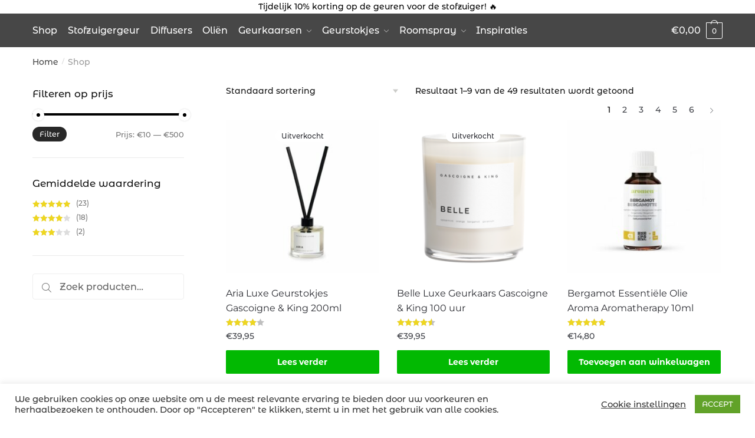

--- FILE ---
content_type: text/html; charset=UTF-8
request_url: https://www.deluchtverfrisser.nl/shop/
body_size: 15991
content:
<!doctype html><html lang="nl-NL"><head><meta charset="UTF-8"><meta name="viewport" content="height=device-height, width=device-width, initial-scale=1, maximum-scale=1"><link rel="profile" href="https://gmpg.org/xfn/11"><link rel="pingback" href="https://www.deluchtverfrisser.nl/xmlrpc.php"><meta name='robots' content='index, follow, max-image-preview:large, max-snippet:-1, max-video-preview:-1' /> <script>window._wca = window._wca || [];</script> <link media="all" href="https://www.deluchtverfrisser.nl/wp-content/cache/autoptimize/css/autoptimize_b1a5c8ca54833335c07d2d2b7e88be4a.css" rel="stylesheet"><title>Shop De Luchtverfrisser - Exclusief aanbod van luxe geurkaarsen &amp; meer</title><meta name="description" content="Shop De Luchtverfrisser - De Luchtverfrisser, uw webshop die exclusieve geurkaarsen, geurstokjes, roomsprays en meer aanbiedt! ☘️" /><link rel="canonical" href="https://www.deluchtverfrisser.nl/shop/" /><link rel="next" href="https://www.deluchtverfrisser.nl/shop/page/2/" /><meta property="og:locale" content="nl_NL" /><meta property="og:type" content="article" /><meta property="og:title" content="Shop De Luchtverfrisser - Exclusief aanbod van luxe geurkaarsen &amp; meer" /><meta property="og:description" content="Shop De Luchtverfrisser - De Luchtverfrisser, uw webshop die exclusieve geurkaarsen, geurstokjes, roomsprays en meer aanbiedt! ☘️" /><meta property="og:url" content="https://www.deluchtverfrisser.nl/shop/" /><meta property="og:site_name" content="De Luchtverfrisser" /><meta property="article:publisher" content="https://www.facebook.com/deluchtverfrisser" /><meta property="article:modified_time" content="2021-02-08T15:28:03+00:00" /><meta name="twitter:card" content="summary_large_image" /> <script type="application/ld+json" class="yoast-schema-graph">{"@context":"https://schema.org","@graph":[{"@type":"WebPage","@id":"https://www.deluchtverfrisser.nl/shop/","url":"https://www.deluchtverfrisser.nl/shop/","name":"Shop De Luchtverfrisser - Exclusief aanbod van luxe geurkaarsen & meer","isPartOf":{"@id":"https://www.deluchtverfrisser.nl/#website"},"primaryImageOfPage":{"@id":"https://www.deluchtverfrisser.nl/shop/#primaryimage"},"image":{"@id":"https://www.deluchtverfrisser.nl/shop/#primaryimage"},"thumbnailUrl":"https://www.deluchtverfrisser.nl/wp-content/uploads/2020/11/Aria-Luxe-Geurstokjes-Gascoigne-King-200ml.jpg","datePublished":"2020-10-08T10:58:43+00:00","dateModified":"2021-02-08T15:28:03+00:00","description":"Shop De Luchtverfrisser - De Luchtverfrisser, uw webshop die exclusieve geurkaarsen, geurstokjes, roomsprays en meer aanbiedt! ☘️","breadcrumb":{"@id":"https://www.deluchtverfrisser.nl/shop/#breadcrumb"},"inLanguage":"nl-NL","potentialAction":[{"@type":"ReadAction","target":["https://www.deluchtverfrisser.nl/shop/"]}]},{"@type":"ImageObject","inLanguage":"nl-NL","@id":"https://www.deluchtverfrisser.nl/shop/#primaryimage","url":"https://www.deluchtverfrisser.nl/wp-content/uploads/2020/11/Aria-Luxe-Geurstokjes-Gascoigne-King-200ml.jpg","contentUrl":"https://www.deluchtverfrisser.nl/wp-content/uploads/2020/11/Aria-Luxe-Geurstokjes-Gascoigne-King-200ml.jpg","width":700,"height":700,"caption":"Aria Luxe Geurstokjes Gascoigne & King 200ml - De Luchtverfrisser"},{"@type":"BreadcrumbList","@id":"https://www.deluchtverfrisser.nl/shop/#breadcrumb","itemListElement":[{"@type":"ListItem","position":1,"name":"Home","item":"https://www.deluchtverfrisser.nl/"},{"@type":"ListItem","position":2,"name":"Shop"}]},{"@type":"WebSite","@id":"https://www.deluchtverfrisser.nl/#website","url":"https://www.deluchtverfrisser.nl/","name":"De Luchtverfrisser","description":"Dé specialist in geuren.","publisher":{"@id":"https://www.deluchtverfrisser.nl/#organization"},"potentialAction":[{"@type":"SearchAction","target":{"@type":"EntryPoint","urlTemplate":"https://www.deluchtverfrisser.nl/?s={search_term_string}"},"query-input":{"@type":"PropertyValueSpecification","valueRequired":true,"valueName":"search_term_string"}}],"inLanguage":"nl-NL"},{"@type":"Organization","@id":"https://www.deluchtverfrisser.nl/#organization","name":"De Luchtverfrisser","url":"https://www.deluchtverfrisser.nl/","logo":{"@type":"ImageObject","inLanguage":"nl-NL","@id":"https://www.deluchtverfrisser.nl/#/schema/logo/image/","url":"https://www.deluchtverfrisser.nl/wp-content/uploads/2020/11/Schermafbeelding_2020-11-27_om_09.44.42-removebg-preview.png","contentUrl":"https://www.deluchtverfrisser.nl/wp-content/uploads/2020/11/Schermafbeelding_2020-11-27_om_09.44.42-removebg-preview.png","width":573,"height":435,"caption":"De Luchtverfrisser"},"image":{"@id":"https://www.deluchtverfrisser.nl/#/schema/logo/image/"},"sameAs":["https://www.facebook.com/deluchtverfrisser","https://www.instagram.com/deluchtverfrisser/"]}]}</script> <link rel='dns-prefetch' href='//stats.wp.com' /><link rel='dns-prefetch' href='//www.googletagmanager.com' /><link rel='dns-prefetch' href='//cdnjs.cloudflare.com' /><link href='https://i0.wp.com' rel='preconnect' /><link href='https://ii1.wp.com' rel='preconnect' /><link href='https://ii2.wp.com' rel='preconnect' /><link href='https://is0.wp.com' rel='preconnect' /><link href='https://istats.wp.com' rel='preconnect' /><link href='https://ifonts.googleapis.com' rel='preconnect' /><link href='https://ipixel.wp.com' rel='preconnect' /><link href='https://ifonts.gstatic.com' rel='preconnect' /><link rel="alternate" type="application/rss+xml" title="De Luchtverfrisser &raquo; feed" href="https://www.deluchtverfrisser.nl/feed/" /><link rel="alternate" type="application/rss+xml" title="De Luchtverfrisser &raquo; reacties feed" href="https://www.deluchtverfrisser.nl/comments/feed/" /><link rel="alternate" type="application/rss+xml" title="De Luchtverfrisser &raquo; Producten feed" href="https://www.deluchtverfrisser.nl/shop/feed/" /> <script type="text/javascript" src="https://www.deluchtverfrisser.nl/wp-includes/js/jquery/jquery.min.js?ver=3.7.1" id="jquery-core-js"></script> <script type="text/javascript" id="cookie-law-info-js-extra">var Cli_Data = {"nn_cookie_ids":[],"cookielist":[],"non_necessary_cookies":[],"ccpaEnabled":"","ccpaRegionBased":"","ccpaBarEnabled":"","strictlyEnabled":["necessary","obligatoire"],"ccpaType":"gdpr","js_blocking":"1","custom_integration":"","triggerDomRefresh":"","secure_cookies":""};
var cli_cookiebar_settings = {"animate_speed_hide":"500","animate_speed_show":"500","background":"#FFF","border":"#b1a6a6c2","border_on":"","button_1_button_colour":"#61a229","button_1_button_hover":"#4e8221","button_1_link_colour":"#fff","button_1_as_button":"1","button_1_new_win":"","button_2_button_colour":"#333","button_2_button_hover":"#292929","button_2_link_colour":"#444","button_2_as_button":"","button_2_hidebar":"","button_3_button_colour":"#3566bb","button_3_button_hover":"#2a5296","button_3_link_colour":"#fff","button_3_as_button":"1","button_3_new_win":"","button_4_button_colour":"#000","button_4_button_hover":"#000000","button_4_link_colour":"#333333","button_4_as_button":"","button_7_button_colour":"#61a229","button_7_button_hover":"#4e8221","button_7_link_colour":"#fff","button_7_as_button":"1","button_7_new_win":"","font_family":"inherit","header_fix":"","notify_animate_hide":"1","notify_animate_show":"1","notify_div_id":"#cookie-law-info-bar","notify_position_horizontal":"right","notify_position_vertical":"bottom","scroll_close":"","scroll_close_reload":"","accept_close_reload":"","reject_close_reload":"","showagain_tab":"","showagain_background":"#fff","showagain_border":"#000","showagain_div_id":"#cookie-law-info-again","showagain_x_position":"100px","text":"#333333","show_once_yn":"","show_once":"10000","logging_on":"","as_popup":"","popup_overlay":"1","bar_heading_text":"","cookie_bar_as":"banner","popup_showagain_position":"bottom-right","widget_position":"left"};
var log_object = {"ajax_url":"https:\/\/www.deluchtverfrisser.nl\/wp-admin\/admin-ajax.php"};</script> <script type="text/javascript" id="wc-add-to-cart-js-extra">var wc_add_to_cart_params = {"ajax_url":"\/wp-admin\/admin-ajax.php","wc_ajax_url":"\/?wc-ajax=%%endpoint%%","i18n_view_cart":"Bekijk winkelwagen","cart_url":"https:\/\/www.deluchtverfrisser.nl\/winkelmand\/","is_cart":"","cart_redirect_after_add":"no"};</script> <script type="text/javascript" src="https://stats.wp.com/s-202546.js" id="woocommerce-analytics-js" defer="defer" data-wp-strategy="defer"></script> 
 <script type="text/javascript" src="https://www.googletagmanager.com/gtag/js?id=GT-NGJVD6J3" id="google_gtagjs-js" async></script> <script type="text/javascript" id="google_gtagjs-js-after">window.dataLayer = window.dataLayer || [];function gtag(){dataLayer.push(arguments);}
gtag("set","linker",{"domains":["www.deluchtverfrisser.nl"]});
gtag("js", new Date());
gtag("set", "developer_id.dZTNiMT", true);
gtag("config", "GT-NGJVD6J3");
 window._googlesitekit = window._googlesitekit || {}; window._googlesitekit.throttledEvents = []; window._googlesitekit.gtagEvent = (name, data) => { var key = JSON.stringify( { name, data } ); if ( !! window._googlesitekit.throttledEvents[ key ] ) { return; } window._googlesitekit.throttledEvents[ key ] = true; setTimeout( () => { delete window._googlesitekit.throttledEvents[ key ]; }, 5 ); gtag( "event", name, { ...data, event_source: "site-kit" } ); };</script> <script type="text/javascript" src="//cdnjs.cloudflare.com/ajax/libs/jquery-easing/1.4.1/jquery.easing.min.js?ver=6.8.3" id="jquery-easing-js"></script> <link rel="https://api.w.org/" href="https://www.deluchtverfrisser.nl/wp-json/" /><link rel="EditURI" type="application/rsd+xml" title="RSD" href="https://www.deluchtverfrisser.nl/xmlrpc.php?rsd" /><meta name="generator" content="WordPress 6.8.3" /><meta name="generator" content="WooCommerce 10.3.4" /><meta name="generator" content="Site Kit by Google 1.165.0" /><link rel="preload" href="https://www.deluchtverfrisser.nl/wp-content/themes/shoptimizer/assets/fonts/star.woff" as="font" type="font/woff" crossorigin="anonymous"><link rel="preload" href="https://www.deluchtverfrisser.nl/wp-content/themes/shoptimizer/assets/fonts/Rivolicons-Free.woff2?-uew922" as="font" type="font/woff2" crossorigin="anonymous"> <noscript><style>.woocommerce-product-gallery{ opacity: 1 !important; }</style></noscript><meta name="generator" content="Elementor 3.33.0; features: additional_custom_breakpoints; settings: css_print_method-external, google_font-enabled, font_display-auto">  <script async src="https://www.googletagmanager.com/gtag/js?id=G-WJV6B95893"></script> <script>window.dataLayer = window.dataLayer || [];
  function gtag(){dataLayer.push(arguments);}
  gtag('js', new Date());

  gtag('config', 'G-WJV6B95893');</script>  <script>(function(w,d,s,l,i){w[l]=w[l]||[];w[l].push({'gtm.start':
new Date().getTime(),event:'gtm.js'});var f=d.getElementsByTagName(s)[0],
j=d.createElement(s),dl=l!='dataLayer'?'&l='+l:'';j.async=true;j.src=
'https://www.googletagmanager.com/gtm.js?id='+i+dl;f.parentNode.insertBefore(j,f);
})(window,document,'script','dataLayer','GTM-MNHXTQG');</script> <link rel=”shortcut icon” type=”image/x-icon” href=”http://example.com/favicon.png”>  <script>!function(f,b,e,v,n,t,s)
{if(f.fbq)return;n=f.fbq=function(){n.callMethod?
n.callMethod.apply(n,arguments):n.queue.push(arguments)};
if(!f._fbq)f._fbq=n;n.push=n;n.loaded=!0;n.version='2.0';
n.queue=[];t=b.createElement(e);t.async=!0;
t.src=v;s=b.getElementsByTagName(e)[0];
s.parentNode.insertBefore(t,s)}(window,document,'script',
'https://connect.facebook.net/en_US/fbevents.js');
 fbq('init', '803637600372725'); 
fbq('track', 'PageView');</script> <noscript> <img height="1" width="1" 
src="https://www.facebook.com/tr?id=803637600372725&ev=PageView
&noscript=1"/> </noscript><meta name="facebook-domain-verification" content="12o1sk0yc1jn4he0kzqku298q0oyg5" /><link rel="icon" href="https://www.deluchtverfrisser.nl/wp-content/uploads/2020/11/DL-e1605553209745-150x150.jpeg" sizes="32x32" /><link rel="icon" href="https://www.deluchtverfrisser.nl/wp-content/uploads/2020/11/DL-e1605553209745-300x300.jpeg" sizes="192x192" /><link rel="apple-touch-icon" href="https://www.deluchtverfrisser.nl/wp-content/uploads/2020/11/DL-e1605553209745-300x300.jpeg" /><meta name="msapplication-TileImage" content="https://www.deluchtverfrisser.nl/wp-content/uploads/2020/11/DL-e1605553209745-300x300.jpeg" /></head><body data-rsssl=1 class="archive post-type-archive post-type-archive-product wp-custom-logo wp-theme-shoptimizer theme-shoptimizer woocommerce-shop woocommerce woocommerce-page woocommerce-no-js min-ck shop left-woocommerce-sidebar right-archives-sidebar right-page-sidebar right-post-sidebar product-align-left static-cta-buttons sticky-m sticky-d sticky-b v-gallery wc-active elementor-default elementor-kit-11">
<!-- Google Tag Manager (noscript) -->
<noscript><iframe src="https://www.googletagmanager.com/ns.html?id=GTM-MNHXTQG"
height="0" width="0" style="display:none;visibility:hidden"></iframe></noscript>
<!-- End Google Tag Manager (noscript) --><div class="mobile-menu close-drawer"></div><div id="page" class="hfeed site"> <a class="skip-link screen-reader-text" href="#site-navigation">Skip to navigation</a> <a class="skip-link screen-reader-text" href="#content">Skip to content</a><div class="shoptimizer-mini-cart-wrap"><div id="ajax-loading"><div class="shoptimizer-loader"><div class="spinner"><div class="bounce1"></div><div class="bounce2"></div><div class="bounce3"></div></div></div></div><div class="cart-drawer-heading">Winkelmand</div><div class="close-drawer"></div><div class="widget woocommerce widget_shopping_cart"><div class="widget_shopping_cart_content"></div></div></div><div class="col-full topbar-wrapper"><div class="top-bar"><div class="col-full"><div class="top-bar-center  widget_block widget_text"><p>Tijdelijk 10% korting op de geuren voor de <a href="https://www.deluchtverfrisser.nl/stofzuigergeur/" data-type="product_cat" data-id="133">stofzuiger</a>! 🔥</p></div></div></div></div><header id="masthead" class="site-header"><div class="menu-overlay"></div><div class="main-header col-full"><div class="site-branding"> <button class="menu-toggle" aria-label="Menu" aria-controls="site-navigation" aria-expanded="false"> <span class="bar"></span><span class="bar"></span><span class="bar"></span> </button> <a href="https://www.deluchtverfrisser.nl/" class="custom-logo-link"><img fetchpriority="high" width="2071" height="478" src="https://www.deluchtverfrisser.nl/wp-content/uploads/2021/01/cropped-De-Luchtverfrisser-Logo.png" class="custom-logo" alt="De Luchtverfrisser" srcset="https://www.deluchtverfrisser.nl/wp-content/uploads/2021/01/cropped-De-Luchtverfrisser-Logo.png 2071w, https://www.deluchtverfrisser.nl/wp-content/uploads/2021/01/cropped-De-Luchtverfrisser-Logo-300x69.png 300w, https://www.deluchtverfrisser.nl/wp-content/uploads/2021/01/cropped-De-Luchtverfrisser-Logo-1024x236.png 1024w, https://www.deluchtverfrisser.nl/wp-content/uploads/2021/01/cropped-De-Luchtverfrisser-Logo-768x177.png 768w, https://www.deluchtverfrisser.nl/wp-content/uploads/2021/01/cropped-De-Luchtverfrisser-Logo-1536x355.png 1536w, https://www.deluchtverfrisser.nl/wp-content/uploads/2021/01/cropped-De-Luchtverfrisser-Logo-2048x473.png 2048w, https://www.deluchtverfrisser.nl/wp-content/uploads/2021/01/cropped-De-Luchtverfrisser-Logo-600x138.png 600w, https://www.deluchtverfrisser.nl/wp-content/uploads/2021/01/cropped-De-Luchtverfrisser-Logo-150x35.png 150w" sizes="(max-width: 2071px) 100vw, 2071px" /></a></div><ul class="site-header-cart menu"><li><div class="cart-click"> <a class="cart-contents" href="#" title="View your shopping cart"> <span class="amount"><span class="woocommerce-Price-amount amount"><span class="woocommerce-Price-currencySymbol">&euro;</span>0,00</span></span> <span class="count">0</span> </a></div></li></ul><div class="s-observer"></div></div></header><div class="col-full-nav"><div class="shoptimizer-primary-navigation col-full"><nav id="site-navigation" class="main-navigation" aria-label="Primary Navigation"><div class="primary-navigation with-logo"><div class="logo-mark"> <a href="#" rel="home"> <img class="lazy" src="[data-uri]" data-src="https://www.deluchtverfrisser.nl/wp-content/uploads/2020/11/Schermafbeelding-2020-11-27-om-09.27.39.png" data-srcset="https://www.deluchtverfrisser.nl/wp-content/uploads/2020/11/Schermafbeelding-2020-11-27-om-09.27.39.png" alt="De Luchtverfrisser" /> </a></div><div class="menu-primary-menu-container"><ul id="menu-primary-menu" class="menu"><li id="nav-menu-item-6590" class="menu-item menu-item-type-post_type menu-item-object-page current-menu-item current_page_item"><a href="https://www.deluchtverfrisser.nl/shop/" class="menu-link main-menu-link"><span>Shop</span></a></li><li id="nav-menu-item-11425" class="menu-item menu-item-type-taxonomy menu-item-object-product_cat"><a href="https://www.deluchtverfrisser.nl/sockmyballz/" class="menu-link main-menu-link"><span>Stofzuigergeur</span></a></li><li id="nav-menu-item-7019" class="full-width menu-item menu-item-type-custom menu-item-object-custom"><a href="https://www.deluchtverfrisser.nl/diffuser/" class="menu-link main-menu-link"><span>Diffusers</span></a></li><li id="nav-menu-item-6683" class="full-width menu-item menu-item-type-custom menu-item-object-custom"><a href="https://www.deluchtverfrisser.nl/essentiele-olien/" class="menu-link main-menu-link"><span>Oliën</span></a></li><li id="nav-menu-item-6685" class="full-width menu-item menu-item-type-custom menu-item-object-custom menu-item-has-children"><a href="https://www.deluchtverfrisser.nl/geurkaarsen/" class="menu-link main-menu-link"><span>Geurkaarsen</span></a><span class="caret"></span><div class='sub-menu-wrapper'><div class='container'><ul class='sub-menu'><li id="nav-menu-item-9326" class="menu-item menu-item-type-taxonomy menu-item-object-product_cat"><a href="https://www.deluchtverfrisser.nl/geurkaars-gascoigne-king/" class="menu-link sub-menu-link"><span>GASCOIGNE &#038; KING</span></a></li><li id="nav-menu-item-9328" class="menu-item menu-item-type-taxonomy menu-item-object-product_cat"><a href="https://www.deluchtverfrisser.nl/geurkaars-oolaboo/" class="menu-link sub-menu-link"><span>Oolaboo</span></a></li><li id="nav-menu-item-9327" class="menu-item menu-item-type-taxonomy menu-item-object-product_cat"><a href="https://www.deluchtverfrisser.nl/geurkaars-lou-candeloun/" class="menu-link sub-menu-link"><span>Lou Candeloun</span></a></li></ul></div></div></li><li id="nav-menu-item-6684" class="full-width menu-item menu-item-type-custom menu-item-object-custom menu-item-has-children"><a href="https://www.deluchtverfrisser.nl/geurstokjes/" class="menu-link main-menu-link"><span>Geurstokjes</span></a><span class="caret"></span><div class='sub-menu-wrapper'><div class='container'><ul class='sub-menu'><li id="nav-menu-item-9329" class="menu-item menu-item-type-taxonomy menu-item-object-product_cat"><a href="https://www.deluchtverfrisser.nl/geurstokjes-gascoigne-king/" class="menu-link sub-menu-link"><span>GASCOIGNE &#038; KING</span></a></li><li id="nav-menu-item-9330" class="menu-item menu-item-type-taxonomy menu-item-object-product_cat"><a href="https://www.deluchtverfrisser.nl/geurstokjes-oolaboo/" class="menu-link sub-menu-link"><span>Oolaboo</span></a></li></ul></div></div></li><li id="nav-menu-item-8346" class="full-width menu-item menu-item-type-custom menu-item-object-custom menu-item-has-children"><a href="https://www.deluchtverfrisser.nl/roomspray/" class="menu-link main-menu-link"><span>Roomspray</span></a><span class="caret"></span><div class='sub-menu-wrapper'><div class='container'><ul class='sub-menu'><li id="nav-menu-item-9332" class="menu-item menu-item-type-taxonomy menu-item-object-product_cat"><a href="https://www.deluchtverfrisser.nl/roomspray-horai-studio/" class="menu-link sub-menu-link"><span>Horai Studio</span></a></li><li id="nav-menu-item-9333" class="menu-item menu-item-type-taxonomy menu-item-object-product_cat"><a href="https://www.deluchtverfrisser.nl/roomspray-oolaboo/" class="menu-link sub-menu-link"><span>Oolaboo</span></a></li></ul></div></div></li><li id="nav-menu-item-1138" class="menu-item menu-item-type-post_type menu-item-object-page"><a href="https://www.deluchtverfrisser.nl/inspiraties/" class="menu-link main-menu-link"><span>Inspiraties</span></a></li></ul></div></div></nav><div class="mobile-extra"><div id="text-16" class="widget widget_text"><div class="textwidget"><h4>Zoek</h4><ul><li><a href="https://www.deluchtverfrisser.nl/mijn-account/">Mijn Account</a></li><li><a href="https://www.deluchtverfrisser.nl/klantenservice/">Klantenservice</a></li></ul></div></div></div><ul class="site-header-cart menu"><li><div class="cart-click"> <a class="cart-contents" href="#" title="View your shopping cart"> <span class="amount"><span class="woocommerce-Price-amount amount"><span class="woocommerce-Price-currencySymbol">&euro;</span>0,00</span></span> <span class="count">0</span> </a></div></li></ul></div></div><div class="mobile-overlay"></div><div id="content" class="site-content" tabindex="-1"><div class="shoptimizer-archive"><div class="archive-header"><div class="col-full"><nav class="woocommerce-breadcrumb" aria-label="Breadcrumb"><a href="https://www.deluchtverfrisser.nl">Home</a><span class="breadcrumb-separator"> / </span>Shop</nav><div class="woocommerce"></div></div></div><div class="col-full"><div id="primary" class="content-area"><main id="main" class="site-main" role="main"><header class="woocommerce-products-header"></header> <a href="#" class="mobile-filter"> Filter </a><div class="shoptimizer-sorting"><div class="woocommerce-notices-wrapper"></div><form class="woocommerce-ordering" method="get"> <select
 name="orderby"
 class="orderby"
 aria-label="Winkelbestelling"
 ><option value="menu_order"  selected='selected'>Standaard sortering</option><option value="popularity" >Sorteer op populariteit</option><option value="rating" >Op gemiddelde waardering sorteren</option><option value="date" >Sorteren op nieuwste</option><option value="price" >Sorteer op prijs: laag naar hoog</option><option value="price-desc" >Sorteer op prijs: hoog naar laag</option> </select> <input type="hidden" name="paged" value="1" /></form><p class="woocommerce-result-count" role="alert" aria-relevant="all" > Resultaat 1–9 van de 49 resultaten wordt getoond</p><nav class="woocommerce-pagination" aria-label="Pagina-indeling producten"><ul class='page-numbers'><li><span aria-label="Pagina 1" aria-current="page" class="page-numbers current">1</span></li><li><a aria-label="Pagina 2" class="page-numbers" href="https://www.deluchtverfrisser.nl/shop/page/2/">2</a></li><li><a aria-label="Pagina 3" class="page-numbers" href="https://www.deluchtverfrisser.nl/shop/page/3/">3</a></li><li><a aria-label="Pagina 4" class="page-numbers" href="https://www.deluchtverfrisser.nl/shop/page/4/">4</a></li><li><a aria-label="Pagina 5" class="page-numbers" href="https://www.deluchtverfrisser.nl/shop/page/5/">5</a></li><li><a aria-label="Pagina 6" class="page-numbers" href="https://www.deluchtverfrisser.nl/shop/page/6/">6</a></li><li><a class="next page-numbers" href="https://www.deluchtverfrisser.nl/shop/page/2/">&rarr;</a></li></ul></nav></div><div class="columns-3"><ul class="products columns-3"><li class="product type-product post-9355 status-publish first outofstock product_cat-gascoigne-king product_cat-geurkaarsen-geurstokjes product_cat-geurstokjes product_cat-geurstokjes-gascoigne-king has-post-thumbnail taxable shipping-taxable purchasable product-type-simple"> <a href="https://www.deluchtverfrisser.nl/aria-luxe-geurstokjes-gascoigne-king-200ml/" aria-label="Aria Luxe Geurstokjes Gascoigne &#038; King 200ml" class="woocommerce-LoopProduct-link woocommerce-loop-product__link"> <span class="product-out-of-stock"><em>Uitverkocht</em></span> <noscript><img width="300" height="300" src="https://www.deluchtverfrisser.nl/wp-content/uploads/2020/11/Aria-Luxe-Geurstokjes-Gascoigne-King-200ml-300x300.jpg" class="attachment-woocommerce_thumbnail size-woocommerce_thumbnail" alt="Aria Luxe Geurstokjes Gascoigne &amp; King 200ml - De Luchtverfrisser" decoding="async" srcset="https://www.deluchtverfrisser.nl/wp-content/uploads/2020/11/Aria-Luxe-Geurstokjes-Gascoigne-King-200ml-300x300.jpg 300w, https://www.deluchtverfrisser.nl/wp-content/uploads/2020/11/Aria-Luxe-Geurstokjes-Gascoigne-King-200ml-150x150.jpg 150w, https://www.deluchtverfrisser.nl/wp-content/uploads/2020/11/Aria-Luxe-Geurstokjes-Gascoigne-King-200ml-600x600.jpg 600w, https://www.deluchtverfrisser.nl/wp-content/uploads/2020/11/Aria-Luxe-Geurstokjes-Gascoigne-King-200ml.jpg 700w" sizes="(max-width: 300px) 100vw, 300px" /></noscript><img width="300" height="300" src='data:image/svg+xml,%3Csvg%20xmlns=%22http://www.w3.org/2000/svg%22%20viewBox=%220%200%20300%20300%22%3E%3C/svg%3E' data-src="https://www.deluchtverfrisser.nl/wp-content/uploads/2020/11/Aria-Luxe-Geurstokjes-Gascoigne-King-200ml-300x300.jpg" class="lazyload attachment-woocommerce_thumbnail size-woocommerce_thumbnail" alt="Aria Luxe Geurstokjes Gascoigne &amp; King 200ml - De Luchtverfrisser" decoding="async" data-srcset="https://www.deluchtverfrisser.nl/wp-content/uploads/2020/11/Aria-Luxe-Geurstokjes-Gascoigne-King-200ml-300x300.jpg 300w, https://www.deluchtverfrisser.nl/wp-content/uploads/2020/11/Aria-Luxe-Geurstokjes-Gascoigne-King-200ml-150x150.jpg 150w, https://www.deluchtverfrisser.nl/wp-content/uploads/2020/11/Aria-Luxe-Geurstokjes-Gascoigne-King-200ml-600x600.jpg 600w, https://www.deluchtverfrisser.nl/wp-content/uploads/2020/11/Aria-Luxe-Geurstokjes-Gascoigne-King-200ml.jpg 700w" data-sizes="(max-width: 300px) 100vw, 300px" /> </a><div class="woocommerce-card__header"><div class="woocommerce-loop-product__title"><a href="https://www.deluchtverfrisser.nl/aria-luxe-geurstokjes-gascoigne-king-200ml/" aria-label="Aria Luxe Geurstokjes Gascoigne &#038; King 200ml" class="woocommerce-LoopProduct-link woocommerce-loop-product__link">Aria Luxe Geurstokjes Gascoigne &#038; King 200ml</a></div><div class="star-rating" role="img" aria-label="Gewaardeerd 4.00 uit 5"><span style="width:80%">Gewaardeerd <strong class="rating">4.00</strong> uit 5</span></div> <span class="price"><span class="woocommerce-Price-amount amount"><bdi><span class="woocommerce-Price-currencySymbol">&euro;</span>39,95</bdi></span></span> <a href="https://www.deluchtverfrisser.nl/aria-luxe-geurstokjes-gascoigne-king-200ml/" aria-describedby="woocommerce_loop_add_to_cart_link_describedby_9355" data-quantity="1" class="button product_type_simple" data-product_id="9355" data-product_sku="9355" aria-label="Lees meer over &ldquo;Aria Luxe Geurstokjes Gascoigne &amp; King 200ml&rdquo;" rel="nofollow" data-success_message="">Lees verder</a> <span id="woocommerce_loop_add_to_cart_link_describedby_9355" class="screen-reader-text"> </span></div></li><li class="product type-product post-9358 status-publish outofstock product_cat-gascoigne-king product_cat-geurkaars-gascoigne-king product_cat-geurkaarsen-geurstokjes product_cat-geurkaarsen has-post-thumbnail taxable shipping-taxable purchasable product-type-simple"> <a href="https://www.deluchtverfrisser.nl/belle-geurkaars-gascoigne-king-100-branduren/" aria-label="Belle Luxe Geurkaars Gascoigne &#038; King 100 uur" class="woocommerce-LoopProduct-link woocommerce-loop-product__link"> <span class="product-out-of-stock"><em>Uitverkocht</em></span> <noscript><img loading="lazy" width="300" height="300" src="https://www.deluchtverfrisser.nl/wp-content/uploads/2020/11/Belle-Geurkaar-Gascoigne-King-90-Branduren-300x300.png" class="attachment-woocommerce_thumbnail size-woocommerce_thumbnail" alt="Belle Geurkaar Gascoigne &amp; King 90 Branduren - De Luchtverfrisser" decoding="async" srcset="https://www.deluchtverfrisser.nl/wp-content/uploads/2020/11/Belle-Geurkaar-Gascoigne-King-90-Branduren-300x300.png 300w, https://www.deluchtverfrisser.nl/wp-content/uploads/2020/11/Belle-Geurkaar-Gascoigne-King-90-Branduren-150x150.png 150w, https://www.deluchtverfrisser.nl/wp-content/uploads/2020/11/Belle-Geurkaar-Gascoigne-King-90-Branduren-600x600.png 600w, https://www.deluchtverfrisser.nl/wp-content/uploads/2020/11/Belle-Geurkaar-Gascoigne-King-90-Branduren.png 700w" sizes="(max-width: 300px) 100vw, 300px" /></noscript><img loading="lazy" width="300" height="300" src='data:image/svg+xml,%3Csvg%20xmlns=%22http://www.w3.org/2000/svg%22%20viewBox=%220%200%20300%20300%22%3E%3C/svg%3E' data-src="https://www.deluchtverfrisser.nl/wp-content/uploads/2020/11/Belle-Geurkaar-Gascoigne-King-90-Branduren-300x300.png" class="lazyload attachment-woocommerce_thumbnail size-woocommerce_thumbnail" alt="Belle Geurkaar Gascoigne &amp; King 90 Branduren - De Luchtverfrisser" decoding="async" data-srcset="https://www.deluchtverfrisser.nl/wp-content/uploads/2020/11/Belle-Geurkaar-Gascoigne-King-90-Branduren-300x300.png 300w, https://www.deluchtverfrisser.nl/wp-content/uploads/2020/11/Belle-Geurkaar-Gascoigne-King-90-Branduren-150x150.png 150w, https://www.deluchtverfrisser.nl/wp-content/uploads/2020/11/Belle-Geurkaar-Gascoigne-King-90-Branduren-600x600.png 600w, https://www.deluchtverfrisser.nl/wp-content/uploads/2020/11/Belle-Geurkaar-Gascoigne-King-90-Branduren.png 700w" data-sizes="(max-width: 300px) 100vw, 300px" /> </a><div class="woocommerce-card__header"><div class="woocommerce-loop-product__title"><a href="https://www.deluchtverfrisser.nl/belle-geurkaars-gascoigne-king-100-branduren/" aria-label="Belle Luxe Geurkaars Gascoigne &#038; King 100 uur" class="woocommerce-LoopProduct-link woocommerce-loop-product__link">Belle Luxe Geurkaars Gascoigne &#038; King 100 uur</a></div><div class="star-rating" role="img" aria-label="Gewaardeerd 4.50 uit 5"><span style="width:90%">Gewaardeerd <strong class="rating">4.50</strong> uit 5</span></div> <span class="price"><span class="woocommerce-Price-amount amount"><bdi><span class="woocommerce-Price-currencySymbol">&euro;</span>39,95</bdi></span></span> <a href="https://www.deluchtverfrisser.nl/belle-geurkaars-gascoigne-king-100-branduren/" aria-describedby="woocommerce_loop_add_to_cart_link_describedby_9358" data-quantity="1" class="button product_type_simple" data-product_id="9358" data-product_sku="9358" aria-label="Lees meer over &ldquo;Belle Luxe Geurkaars Gascoigne &amp; King 100 uur&rdquo;" rel="nofollow" data-success_message="">Lees verder</a> <span id="woocommerce_loop_add_to_cart_link_describedby_9358" class="screen-reader-text"> </span></div></li><li class="product type-product post-9182 status-publish last instock product_cat-aromen-aromatherapy product_cat-diffusers-olien product_cat-essentiele-olien product_cat-olien-aromen-aromatherapy has-post-thumbnail taxable shipping-taxable purchasable product-type-simple"> <a href="https://www.deluchtverfrisser.nl/bergamot-essentiele-olie-aroma-aromatherapy-10ml/" aria-label="Bergamot Essentiële Olie Aroma Aromatherapy 10ml" class="woocommerce-LoopProduct-link woocommerce-loop-product__link"><noscript><img loading="lazy" width="300" height="300" src="https://www.deluchtverfrisser.nl/wp-content/uploads/2020/11/bergamot-300x300.jpg" class="attachment-woocommerce_thumbnail size-woocommerce_thumbnail" alt="Bergamot Essentiële Olie Aroma Aromatherapy 10ml - De Luchtverfrisser" decoding="async" srcset="https://www.deluchtverfrisser.nl/wp-content/uploads/2020/11/bergamot-300x300.jpg 300w, https://www.deluchtverfrisser.nl/wp-content/uploads/2020/11/bergamot-150x150.jpg 150w, https://www.deluchtverfrisser.nl/wp-content/uploads/2020/11/bergamot-600x600.jpg 600w, https://www.deluchtverfrisser.nl/wp-content/uploads/2020/11/bergamot.jpg 700w" sizes="(max-width: 300px) 100vw, 300px" /></noscript><img loading="lazy" width="300" height="300" src='data:image/svg+xml,%3Csvg%20xmlns=%22http://www.w3.org/2000/svg%22%20viewBox=%220%200%20300%20300%22%3E%3C/svg%3E' data-src="https://www.deluchtverfrisser.nl/wp-content/uploads/2020/11/bergamot-300x300.jpg" class="lazyload attachment-woocommerce_thumbnail size-woocommerce_thumbnail" alt="Bergamot Essentiële Olie Aroma Aromatherapy 10ml - De Luchtverfrisser" decoding="async" data-srcset="https://www.deluchtverfrisser.nl/wp-content/uploads/2020/11/bergamot-300x300.jpg 300w, https://www.deluchtverfrisser.nl/wp-content/uploads/2020/11/bergamot-150x150.jpg 150w, https://www.deluchtverfrisser.nl/wp-content/uploads/2020/11/bergamot-600x600.jpg 600w, https://www.deluchtverfrisser.nl/wp-content/uploads/2020/11/bergamot.jpg 700w" data-sizes="(max-width: 300px) 100vw, 300px" /> </a><div class="woocommerce-card__header"><div class="woocommerce-loop-product__title"><a href="https://www.deluchtverfrisser.nl/bergamot-essentiele-olie-aroma-aromatherapy-10ml/" aria-label="Bergamot Essentiële Olie Aroma Aromatherapy 10ml" class="woocommerce-LoopProduct-link woocommerce-loop-product__link">Bergamot Essentiële Olie Aroma Aromatherapy 10ml</a></div><div class="star-rating" role="img" aria-label="Gewaardeerd 5.00 uit 5"><span style="width:100%">Gewaardeerd <strong class="rating">5.00</strong> uit 5</span></div> <span class="price"><span class="woocommerce-Price-amount amount"><bdi><span class="woocommerce-Price-currencySymbol">&euro;</span>14,80</bdi></span></span> <a href="/shop/?add-to-cart=9182" aria-describedby="woocommerce_loop_add_to_cart_link_describedby_9182" data-quantity="1" class="button product_type_simple add_to_cart_button ajax_add_to_cart" data-product_id="9182" data-product_sku="9182" aria-label="Toevoegen aan winkelwagen: &ldquo;Bergamot Essentiële Olie Aroma Aromatherapy 10ml&ldquo;" rel="nofollow" data-success_message="&#039;Bergamot Essentiële Olie Aroma Aromatherapy 10ml&#039; is toegevoegd aan je winkelmand" role="button">Toevoegen aan winkelwagen</a> <span id="woocommerce_loop_add_to_cart_link_describedby_9182" class="screen-reader-text"> </span></div></li><li class="product type-product post-9190 status-publish first instock product_cat-aromen-aromatherapy product_cat-diffusers-olien product_cat-essentiele-olien product_cat-olien-aromen-aromatherapy has-post-thumbnail taxable shipping-taxable purchasable product-type-simple"> <a href="https://www.deluchtverfrisser.nl/bloedsinaas-essentiele-olie-aroma-aromatherapy-10ml/" aria-label="Bloedsinaas Essentiële Olie Aroma Aromatherapy 10ml" class="woocommerce-LoopProduct-link woocommerce-loop-product__link"><noscript><img loading="lazy" width="300" height="300" src="https://www.deluchtverfrisser.nl/wp-content/uploads/2020/11/fe13c20e-df8d-4ac7-8d8a-45a4e66a7596_700x700_fill-300x300.jpg" class="attachment-woocommerce_thumbnail size-woocommerce_thumbnail" alt="Bloed Sinaas Essentiële Olie Aroma Aromatherapy 10ml - De Luchtverfrisser" decoding="async" srcset="https://www.deluchtverfrisser.nl/wp-content/uploads/2020/11/fe13c20e-df8d-4ac7-8d8a-45a4e66a7596_700x700_fill-300x300.jpg 300w, https://www.deluchtverfrisser.nl/wp-content/uploads/2020/11/fe13c20e-df8d-4ac7-8d8a-45a4e66a7596_700x700_fill-150x150.jpg 150w, https://www.deluchtverfrisser.nl/wp-content/uploads/2020/11/fe13c20e-df8d-4ac7-8d8a-45a4e66a7596_700x700_fill-600x600.jpg 600w, https://www.deluchtverfrisser.nl/wp-content/uploads/2020/11/fe13c20e-df8d-4ac7-8d8a-45a4e66a7596_700x700_fill.jpg 700w" sizes="(max-width: 300px) 100vw, 300px" /></noscript><img loading="lazy" width="300" height="300" src='data:image/svg+xml,%3Csvg%20xmlns=%22http://www.w3.org/2000/svg%22%20viewBox=%220%200%20300%20300%22%3E%3C/svg%3E' data-src="https://www.deluchtverfrisser.nl/wp-content/uploads/2020/11/fe13c20e-df8d-4ac7-8d8a-45a4e66a7596_700x700_fill-300x300.jpg" class="lazyload attachment-woocommerce_thumbnail size-woocommerce_thumbnail" alt="Bloed Sinaas Essentiële Olie Aroma Aromatherapy 10ml - De Luchtverfrisser" decoding="async" data-srcset="https://www.deluchtverfrisser.nl/wp-content/uploads/2020/11/fe13c20e-df8d-4ac7-8d8a-45a4e66a7596_700x700_fill-300x300.jpg 300w, https://www.deluchtverfrisser.nl/wp-content/uploads/2020/11/fe13c20e-df8d-4ac7-8d8a-45a4e66a7596_700x700_fill-150x150.jpg 150w, https://www.deluchtverfrisser.nl/wp-content/uploads/2020/11/fe13c20e-df8d-4ac7-8d8a-45a4e66a7596_700x700_fill-600x600.jpg 600w, https://www.deluchtverfrisser.nl/wp-content/uploads/2020/11/fe13c20e-df8d-4ac7-8d8a-45a4e66a7596_700x700_fill.jpg 700w" data-sizes="(max-width: 300px) 100vw, 300px" /> </a><div class="woocommerce-card__header"><div class="woocommerce-loop-product__title"><a href="https://www.deluchtverfrisser.nl/bloedsinaas-essentiele-olie-aroma-aromatherapy-10ml/" aria-label="Bloedsinaas Essentiële Olie Aroma Aromatherapy 10ml" class="woocommerce-LoopProduct-link woocommerce-loop-product__link">Bloedsinaas Essentiële Olie Aroma Aromatherapy 10ml</a></div> <span class="price"><span class="woocommerce-Price-amount amount"><bdi><span class="woocommerce-Price-currencySymbol">&euro;</span>12,00</bdi></span></span> <a href="/shop/?add-to-cart=9190" aria-describedby="woocommerce_loop_add_to_cart_link_describedby_9190" data-quantity="1" class="button product_type_simple add_to_cart_button ajax_add_to_cart" data-product_id="9190" data-product_sku="9190" aria-label="Toevoegen aan winkelwagen: &ldquo;Bloedsinaas Essentiële Olie Aroma Aromatherapy 10ml&ldquo;" rel="nofollow" data-success_message="&#039;Bloedsinaas Essentiële Olie Aroma Aromatherapy 10ml&#039; is toegevoegd aan je winkelmand" role="button">Toevoegen aan winkelwagen</a> <span id="woocommerce_loop_add_to_cart_link_describedby_9190" class="screen-reader-text"> </span></div></li><li class="product type-product post-9082 status-publish instock product_cat-geurkaars-lou-candeloun product_cat-geurkaarsen-geurstokjes product_cat-lou-candeloun product_cat-geurkaarsen has-post-thumbnail taxable shipping-taxable purchasable product-type-simple"> <a href="https://www.deluchtverfrisser.nl/bonne-mere-geurkaars-lou-candeloun-75-branduren-2/" aria-label="Bonne Mère Luxe Geurkaars Lou Candeloun 75 Branduren" class="woocommerce-LoopProduct-link woocommerce-loop-product__link"><noscript><img loading="lazy" width="300" height="300" src="https://www.deluchtverfrisser.nl/wp-content/uploads/2020/11/goud-middel-300x300.jpg" class="attachment-woocommerce_thumbnail size-woocommerce_thumbnail" alt="Bonne Mere Geurkaars Lou Candeloun 30 Branduren - De Luchtverfrisser" decoding="async" srcset="https://www.deluchtverfrisser.nl/wp-content/uploads/2020/11/goud-middel-300x300.jpg 300w, https://www.deluchtverfrisser.nl/wp-content/uploads/2020/11/goud-middel-150x150.jpg 150w, https://www.deluchtverfrisser.nl/wp-content/uploads/2020/11/goud-middel.jpg 600w" sizes="(max-width: 300px) 100vw, 300px" /></noscript><img loading="lazy" width="300" height="300" src='data:image/svg+xml,%3Csvg%20xmlns=%22http://www.w3.org/2000/svg%22%20viewBox=%220%200%20300%20300%22%3E%3C/svg%3E' data-src="https://www.deluchtverfrisser.nl/wp-content/uploads/2020/11/goud-middel-300x300.jpg" class="lazyload attachment-woocommerce_thumbnail size-woocommerce_thumbnail" alt="Bonne Mere Geurkaars Lou Candeloun 30 Branduren - De Luchtverfrisser" decoding="async" data-srcset="https://www.deluchtverfrisser.nl/wp-content/uploads/2020/11/goud-middel-300x300.jpg 300w, https://www.deluchtverfrisser.nl/wp-content/uploads/2020/11/goud-middel-150x150.jpg 150w, https://www.deluchtverfrisser.nl/wp-content/uploads/2020/11/goud-middel.jpg 600w" data-sizes="(max-width: 300px) 100vw, 300px" /> </a><div class="woocommerce-card__header"><div class="woocommerce-loop-product__title"><a href="https://www.deluchtverfrisser.nl/bonne-mere-geurkaars-lou-candeloun-75-branduren-2/" aria-label="Bonne Mère Luxe Geurkaars Lou Candeloun 75 Branduren" class="woocommerce-LoopProduct-link woocommerce-loop-product__link">Bonne Mère Luxe Geurkaars Lou Candeloun 75 Branduren</a></div><div class="star-rating" role="img" aria-label="Gewaardeerd 4.50 uit 5"><span style="width:90%">Gewaardeerd <strong class="rating">4.50</strong> uit 5</span></div> <span class="price"><span class="woocommerce-Price-amount amount"><bdi><span class="woocommerce-Price-currencySymbol">&euro;</span>55,00</bdi></span></span> <a href="/shop/?add-to-cart=9082" aria-describedby="woocommerce_loop_add_to_cart_link_describedby_9082" data-quantity="1" class="button product_type_simple add_to_cart_button ajax_add_to_cart" data-product_id="9082" data-product_sku="9082" aria-label="Toevoegen aan winkelwagen: &ldquo;Bonne Mère Luxe Geurkaars Lou Candeloun 75 Branduren&ldquo;" rel="nofollow" data-success_message="&#039;Bonne Mère Luxe Geurkaars Lou Candeloun 75 Branduren&#039; is toegevoegd aan je winkelmand" role="button">Toevoegen aan winkelwagen</a> <span id="woocommerce_loop_add_to_cart_link_describedby_9082" class="screen-reader-text"> </span></div></li><li class="product type-product post-9173 status-publish last instock product_cat-aromen-aromatherapy product_cat-diffusers-olien product_cat-essentiele-olien product_cat-olien-aromen-aromatherapy has-post-thumbnail taxable shipping-taxable purchasable product-type-simple"> <a href="https://www.deluchtverfrisser.nl/ceder-atlas-essentiele-olie-aroma-aromatherapy-10ml/" aria-label="Ceder Atlas Essentiële Olie Aroma Aromatherapy 10ml" class="woocommerce-LoopProduct-link woocommerce-loop-product__link"><noscript><img loading="lazy" width="300" height="300" src="https://www.deluchtverfrisser.nl/wp-content/uploads/2020/11/e3d8e53c-94a1-4a97-98d0-966be06068f3_700x700_fill-300x300.jpg" class="attachment-woocommerce_thumbnail size-woocommerce_thumbnail" alt="Cedar Atlas Essentiële Olie Aroma Aromatherapy 10ml - De Luchtverfrisser" decoding="async" srcset="https://www.deluchtverfrisser.nl/wp-content/uploads/2020/11/e3d8e53c-94a1-4a97-98d0-966be06068f3_700x700_fill-300x300.jpg 300w, https://www.deluchtverfrisser.nl/wp-content/uploads/2020/11/e3d8e53c-94a1-4a97-98d0-966be06068f3_700x700_fill-150x150.jpg 150w, https://www.deluchtverfrisser.nl/wp-content/uploads/2020/11/e3d8e53c-94a1-4a97-98d0-966be06068f3_700x700_fill-600x600.jpg 600w, https://www.deluchtverfrisser.nl/wp-content/uploads/2020/11/e3d8e53c-94a1-4a97-98d0-966be06068f3_700x700_fill.jpg 700w" sizes="(max-width: 300px) 100vw, 300px" /></noscript><img loading="lazy" width="300" height="300" src='data:image/svg+xml,%3Csvg%20xmlns=%22http://www.w3.org/2000/svg%22%20viewBox=%220%200%20300%20300%22%3E%3C/svg%3E' data-src="https://www.deluchtverfrisser.nl/wp-content/uploads/2020/11/e3d8e53c-94a1-4a97-98d0-966be06068f3_700x700_fill-300x300.jpg" class="lazyload attachment-woocommerce_thumbnail size-woocommerce_thumbnail" alt="Cedar Atlas Essentiële Olie Aroma Aromatherapy 10ml - De Luchtverfrisser" decoding="async" data-srcset="https://www.deluchtverfrisser.nl/wp-content/uploads/2020/11/e3d8e53c-94a1-4a97-98d0-966be06068f3_700x700_fill-300x300.jpg 300w, https://www.deluchtverfrisser.nl/wp-content/uploads/2020/11/e3d8e53c-94a1-4a97-98d0-966be06068f3_700x700_fill-150x150.jpg 150w, https://www.deluchtverfrisser.nl/wp-content/uploads/2020/11/e3d8e53c-94a1-4a97-98d0-966be06068f3_700x700_fill-600x600.jpg 600w, https://www.deluchtverfrisser.nl/wp-content/uploads/2020/11/e3d8e53c-94a1-4a97-98d0-966be06068f3_700x700_fill.jpg 700w" data-sizes="(max-width: 300px) 100vw, 300px" /> </a><div class="woocommerce-card__header"><div class="woocommerce-loop-product__title"><a href="https://www.deluchtverfrisser.nl/ceder-atlas-essentiele-olie-aroma-aromatherapy-10ml/" aria-label="Ceder Atlas Essentiële Olie Aroma Aromatherapy 10ml" class="woocommerce-LoopProduct-link woocommerce-loop-product__link">Ceder Atlas Essentiële Olie Aroma Aromatherapy 10ml</a></div><div class="star-rating" role="img" aria-label="Gewaardeerd 4.00 uit 5"><span style="width:80%">Gewaardeerd <strong class="rating">4.00</strong> uit 5</span></div> <span class="price"><span class="woocommerce-Price-amount amount"><bdi><span class="woocommerce-Price-currencySymbol">&euro;</span>12,00</bdi></span></span> <a href="/shop/?add-to-cart=9173" aria-describedby="woocommerce_loop_add_to_cart_link_describedby_9173" data-quantity="1" class="button product_type_simple add_to_cart_button ajax_add_to_cart" data-product_id="9173" data-product_sku="9173" aria-label="Toevoegen aan winkelwagen: &ldquo;Ceder Atlas Essentiële Olie Aroma Aromatherapy 10ml&ldquo;" rel="nofollow" data-success_message="&#039;Ceder Atlas Essentiële Olie Aroma Aromatherapy 10ml&#039; is toegevoegd aan je winkelmand" role="button">Toevoegen aan winkelwagen</a> <span id="woocommerce_loop_add_to_cart_link_describedby_9173" class="screen-reader-text"> </span></div></li><li class="product type-product post-9196 status-publish first instock product_cat-aromen-aromatherapy product_cat-diffusers-olien product_cat-essentiele-olien product_cat-olien-aromen-aromatherapy has-post-thumbnail taxable shipping-taxable purchasable product-type-simple"> <a href="https://www.deluchtverfrisser.nl/citroen-essentiele-olie-aroma-aromatherapy-10ml/" aria-label="Citroen Essentiële Olie Aroma Aromatherapy 10ml" class="woocommerce-LoopProduct-link woocommerce-loop-product__link"><noscript><img loading="lazy" width="300" height="300" src="https://www.deluchtverfrisser.nl/wp-content/uploads/2020/11/lemonnn-300x300.jpg" class="attachment-woocommerce_thumbnail size-woocommerce_thumbnail" alt="Lemon Essentiële Olie Aroma Aromatherapy 10ml - De Luchtverfrisser" decoding="async" srcset="https://www.deluchtverfrisser.nl/wp-content/uploads/2020/11/lemonnn-300x300.jpg 300w, https://www.deluchtverfrisser.nl/wp-content/uploads/2020/11/lemonnn-150x150.jpg 150w, https://www.deluchtverfrisser.nl/wp-content/uploads/2020/11/lemonnn-600x600.jpg 600w, https://www.deluchtverfrisser.nl/wp-content/uploads/2020/11/lemonnn.jpg 700w" sizes="(max-width: 300px) 100vw, 300px" /></noscript><img loading="lazy" width="300" height="300" src='data:image/svg+xml,%3Csvg%20xmlns=%22http://www.w3.org/2000/svg%22%20viewBox=%220%200%20300%20300%22%3E%3C/svg%3E' data-src="https://www.deluchtverfrisser.nl/wp-content/uploads/2020/11/lemonnn-300x300.jpg" class="lazyload attachment-woocommerce_thumbnail size-woocommerce_thumbnail" alt="Lemon Essentiële Olie Aroma Aromatherapy 10ml - De Luchtverfrisser" decoding="async" data-srcset="https://www.deluchtverfrisser.nl/wp-content/uploads/2020/11/lemonnn-300x300.jpg 300w, https://www.deluchtverfrisser.nl/wp-content/uploads/2020/11/lemonnn-150x150.jpg 150w, https://www.deluchtverfrisser.nl/wp-content/uploads/2020/11/lemonnn-600x600.jpg 600w, https://www.deluchtverfrisser.nl/wp-content/uploads/2020/11/lemonnn.jpg 700w" data-sizes="(max-width: 300px) 100vw, 300px" /> </a><div class="woocommerce-card__header"><div class="woocommerce-loop-product__title"><a href="https://www.deluchtverfrisser.nl/citroen-essentiele-olie-aroma-aromatherapy-10ml/" aria-label="Citroen Essentiële Olie Aroma Aromatherapy 10ml" class="woocommerce-LoopProduct-link woocommerce-loop-product__link">Citroen Essentiële Olie Aroma Aromatherapy 10ml</a></div><div class="star-rating" role="img" aria-label="Gewaardeerd 4.50 uit 5"><span style="width:90%">Gewaardeerd <strong class="rating">4.50</strong> uit 5</span></div> <span class="price"><span class="woocommerce-Price-amount amount"><bdi><span class="woocommerce-Price-currencySymbol">&euro;</span>12,00</bdi></span></span> <a href="/shop/?add-to-cart=9196" aria-describedby="woocommerce_loop_add_to_cart_link_describedby_9196" data-quantity="1" class="button product_type_simple add_to_cart_button ajax_add_to_cart" data-product_id="9196" data-product_sku="9196" aria-label="Toevoegen aan winkelwagen: &ldquo;Citroen Essentiële Olie Aroma Aromatherapy 10ml&ldquo;" rel="nofollow" data-success_message="&#039;Citroen Essentiële Olie Aroma Aromatherapy 10ml&#039; is toegevoegd aan je winkelmand" role="button">Toevoegen aan winkelwagen</a> <span id="woocommerce_loop_add_to_cart_link_describedby_9196" class="screen-reader-text"> </span></div></li><li class="product type-product post-9212 status-publish instock product_cat-aromen-aromatherapy product_cat-diffusers-olien product_cat-essentiele-olien product_cat-olien-aromen-aromatherapy has-post-thumbnail taxable shipping-taxable purchasable product-type-simple"> <a href="https://www.deluchtverfrisser.nl/citronella-java-essentiele-olie-aroma-aromatherapy-10ml/" aria-label="Citronella Essentiële Olie Aroma Aromatherapy 10ml" class="woocommerce-LoopProduct-link woocommerce-loop-product__link"><noscript><img loading="lazy" width="300" height="300" src="https://www.deluchtverfrisser.nl/wp-content/uploads/2020/11/citronella-300x300.jpg" class="attachment-woocommerce_thumbnail size-woocommerce_thumbnail" alt="Citronella Essentiële Olie Aroma Aromatherapy 10ml - De Luchtverfrisser" decoding="async" srcset="https://www.deluchtverfrisser.nl/wp-content/uploads/2020/11/citronella-300x300.jpg 300w, https://www.deluchtverfrisser.nl/wp-content/uploads/2020/11/citronella-150x150.jpg 150w, https://www.deluchtverfrisser.nl/wp-content/uploads/2020/11/citronella-600x600.jpg 600w, https://www.deluchtverfrisser.nl/wp-content/uploads/2020/11/citronella.jpg 700w" sizes="(max-width: 300px) 100vw, 300px" /></noscript><img loading="lazy" width="300" height="300" src='data:image/svg+xml,%3Csvg%20xmlns=%22http://www.w3.org/2000/svg%22%20viewBox=%220%200%20300%20300%22%3E%3C/svg%3E' data-src="https://www.deluchtverfrisser.nl/wp-content/uploads/2020/11/citronella-300x300.jpg" class="lazyload attachment-woocommerce_thumbnail size-woocommerce_thumbnail" alt="Citronella Essentiële Olie Aroma Aromatherapy 10ml - De Luchtverfrisser" decoding="async" data-srcset="https://www.deluchtverfrisser.nl/wp-content/uploads/2020/11/citronella-300x300.jpg 300w, https://www.deluchtverfrisser.nl/wp-content/uploads/2020/11/citronella-150x150.jpg 150w, https://www.deluchtverfrisser.nl/wp-content/uploads/2020/11/citronella-600x600.jpg 600w, https://www.deluchtverfrisser.nl/wp-content/uploads/2020/11/citronella.jpg 700w" data-sizes="(max-width: 300px) 100vw, 300px" /> </a><div class="woocommerce-card__header"><div class="woocommerce-loop-product__title"><a href="https://www.deluchtverfrisser.nl/citronella-java-essentiele-olie-aroma-aromatherapy-10ml/" aria-label="Citronella Essentiële Olie Aroma Aromatherapy 10ml" class="woocommerce-LoopProduct-link woocommerce-loop-product__link">Citronella Essentiële Olie Aroma Aromatherapy 10ml</a></div> <span class="price"><span class="woocommerce-Price-amount amount"><bdi><span class="woocommerce-Price-currencySymbol">&euro;</span>12,00</bdi></span></span> <a href="/shop/?add-to-cart=9212" aria-describedby="woocommerce_loop_add_to_cart_link_describedby_9212" data-quantity="1" class="button product_type_simple add_to_cart_button ajax_add_to_cart" data-product_id="9212" data-product_sku="9212" aria-label="Toevoegen aan winkelwagen: &ldquo;Citronella Essentiële Olie Aroma Aromatherapy 10ml&ldquo;" rel="nofollow" data-success_message="&#039;Citronella Essentiële Olie Aroma Aromatherapy 10ml&#039; is toegevoegd aan je winkelmand" role="button">Toevoegen aan winkelwagen</a> <span id="woocommerce_loop_add_to_cart_link_describedby_9212" class="screen-reader-text"> </span></div></li><li class="product type-product post-9292 status-publish last instock product_cat-horai-studio product_cat-roomspray product_cat-roomspray-horai-studio product_cat-roomsprays-meer has-post-thumbnail taxable shipping-taxable purchasable product-type-simple"> <a href="https://www.deluchtverfrisser.nl/citrus-x-sinensis-roomspray-horai-studio-100ml/" aria-label="Citrus x Sinensis Roomspray Horai Studio 100ml" class="woocommerce-LoopProduct-link woocommerce-loop-product__link"><noscript><img loading="lazy" width="300" height="300" src="https://www.deluchtverfrisser.nl/wp-content/uploads/2020/11/Citrus-Roomspray-Horai-Studio-300x300.png" class="attachment-woocommerce_thumbnail size-woocommerce_thumbnail" alt="Citrus Roomspray Horai Studio - De Luchtverfrisser" decoding="async" srcset="https://www.deluchtverfrisser.nl/wp-content/uploads/2020/11/Citrus-Roomspray-Horai-Studio-300x300.png 300w, https://www.deluchtverfrisser.nl/wp-content/uploads/2020/11/Citrus-Roomspray-Horai-Studio-150x150.png 150w, https://www.deluchtverfrisser.nl/wp-content/uploads/2020/11/Citrus-Roomspray-Horai-Studio-600x600.png 600w, https://www.deluchtverfrisser.nl/wp-content/uploads/2020/11/Citrus-Roomspray-Horai-Studio.png 700w" sizes="(max-width: 300px) 100vw, 300px" /></noscript><img loading="lazy" width="300" height="300" src='data:image/svg+xml,%3Csvg%20xmlns=%22http://www.w3.org/2000/svg%22%20viewBox=%220%200%20300%20300%22%3E%3C/svg%3E' data-src="https://www.deluchtverfrisser.nl/wp-content/uploads/2020/11/Citrus-Roomspray-Horai-Studio-300x300.png" class="lazyload attachment-woocommerce_thumbnail size-woocommerce_thumbnail" alt="Citrus Roomspray Horai Studio - De Luchtverfrisser" decoding="async" data-srcset="https://www.deluchtverfrisser.nl/wp-content/uploads/2020/11/Citrus-Roomspray-Horai-Studio-300x300.png 300w, https://www.deluchtverfrisser.nl/wp-content/uploads/2020/11/Citrus-Roomspray-Horai-Studio-150x150.png 150w, https://www.deluchtverfrisser.nl/wp-content/uploads/2020/11/Citrus-Roomspray-Horai-Studio-600x600.png 600w, https://www.deluchtverfrisser.nl/wp-content/uploads/2020/11/Citrus-Roomspray-Horai-Studio.png 700w" data-sizes="(max-width: 300px) 100vw, 300px" /> </a><div class="woocommerce-card__header"><div class="woocommerce-loop-product__title"><a href="https://www.deluchtverfrisser.nl/citrus-x-sinensis-roomspray-horai-studio-100ml/" aria-label="Citrus x Sinensis Roomspray Horai Studio 100ml" class="woocommerce-LoopProduct-link woocommerce-loop-product__link">Citrus x Sinensis Roomspray Horai Studio 100ml</a></div><div class="star-rating" role="img" aria-label="Gewaardeerd 4.33 uit 5"><span style="width:86.6%">Gewaardeerd <strong class="rating">4.33</strong> uit 5</span></div> <span class="price"><span class="woocommerce-Price-amount amount"><bdi><span class="woocommerce-Price-currencySymbol">&euro;</span>34,00</bdi></span></span> <a href="/shop/?add-to-cart=9292" aria-describedby="woocommerce_loop_add_to_cart_link_describedby_9292" data-quantity="1" class="button product_type_simple add_to_cart_button ajax_add_to_cart" data-product_id="9292" data-product_sku="9292" aria-label="Toevoegen aan winkelwagen: &ldquo;Citrus x Sinensis Roomspray Horai Studio 100ml&ldquo;" rel="nofollow" data-success_message="&#039;Citrus x Sinensis Roomspray Horai Studio 100ml&#039; is toegevoegd aan je winkelmand" role="button">Toevoegen aan winkelwagen</a> <span id="woocommerce_loop_add_to_cart_link_describedby_9292" class="screen-reader-text"> </span></div></li></ul> <a href="#" class="mobile-filter"> Filter </a><div class="shoptimizer-sorting sorting-end"><form class="woocommerce-ordering" method="get"> <select
 name="orderby"
 class="orderby"
 aria-label="Winkelbestelling"
 ><option value="menu_order"  selected='selected'>Standaard sortering</option><option value="popularity" >Sorteer op populariteit</option><option value="rating" >Op gemiddelde waardering sorteren</option><option value="date" >Sorteren op nieuwste</option><option value="price" >Sorteer op prijs: laag naar hoog</option><option value="price-desc" >Sorteer op prijs: hoog naar laag</option> </select> <input type="hidden" name="paged" value="1" /></form><p class="woocommerce-result-count" role="alert" aria-relevant="all" > Resultaat 1–9 van de 49 resultaten wordt getoond</p><nav class="woocommerce-pagination" aria-label="Pagina-indeling producten"><ul class='page-numbers'><li><span aria-label="Pagina 1" aria-current="page" class="page-numbers current">1</span></li><li><a aria-label="Pagina 2" class="page-numbers" href="https://www.deluchtverfrisser.nl/shop/page/2/">2</a></li><li><a aria-label="Pagina 3" class="page-numbers" href="https://www.deluchtverfrisser.nl/shop/page/3/">3</a></li><li><a aria-label="Pagina 4" class="page-numbers" href="https://www.deluchtverfrisser.nl/shop/page/4/">4</a></li><li><a aria-label="Pagina 5" class="page-numbers" href="https://www.deluchtverfrisser.nl/shop/page/5/">5</a></li><li><a aria-label="Pagina 6" class="page-numbers" href="https://www.deluchtverfrisser.nl/shop/page/6/">6</a></li><li><a class="next page-numbers" href="https://www.deluchtverfrisser.nl/shop/page/2/">&rarr;</a></li></ul></nav></div></div></main></div><div class="secondary-wrapper"><div id="secondary" class="widget-area" role="complementary"><div id="woocommerce_price_filter-3" class="widget woocommerce widget_price_filter"><span class="gamma widget-title">Filteren op prijs</span><form method="get" action="https://www.deluchtverfrisser.nl/shop/"><div class="price_slider_wrapper"><div class="price_slider" style="display:none;"></div><div class="price_slider_amount" data-step="10"> <label class="screen-reader-text" for="min_price">Min. prijs</label> <input type="text" id="min_price" name="min_price" value="10" data-min="10" placeholder="Min. prijs" /> <label class="screen-reader-text" for="max_price">Max. prijs</label> <input type="text" id="max_price" name="max_price" value="500" data-max="500" placeholder="Max. prijs" /> <button type="submit" class="button">Filter</button><div class="price_label" style="display:none;"> Prijs: <span class="from"></span> &mdash; <span class="to"></span></div><div class="clear"></div></div></div></form></div><div id="woocommerce_rating_filter-3" class="widget woocommerce widget_rating_filter"><span class="gamma widget-title">Gemiddelde waardering</span><ul><li class="wc-layered-nav-rating"><a href="https://www.deluchtverfrisser.nl/shop/?rating_filter=5"><span class="star-rating"><span style="width:100%">Gewaardeerd <strong class="rating">5</strong> uit 5</span></span> (23)</a></li><li class="wc-layered-nav-rating"><a href="https://www.deluchtverfrisser.nl/shop/?rating_filter=4"><span class="star-rating"><span style="width:80%">Gewaardeerd <strong class="rating">4</strong> uit 5</span></span> (18)</a></li><li class="wc-layered-nav-rating"><a href="https://www.deluchtverfrisser.nl/shop/?rating_filter=3"><span class="star-rating"><span style="width:60%">Gewaardeerd <strong class="rating">3</strong> uit 5</span></span> (2)</a></li></ul></div><div id="woocommerce_product_search-3" class="widget woocommerce widget_product_search"><form role="search" method="get" class="woocommerce-product-search" action="https://www.deluchtverfrisser.nl/"> <label class="screen-reader-text" for="woocommerce-product-search-field-0">Zoeken naar:</label> <input type="search" id="woocommerce-product-search-field-0" class="search-field" placeholder="Zoek producten&hellip;" value="" name="s" /> <button type="submit" value="Zoeken" class="">Zoeken</button> <input type="hidden" name="post_type" value="product" /></form></div></div><div class="filters close-drawer"></div></div></div></div><div class="below-content"><div class="col-full"><div id="custom_html-2" class="widget_text widget widget_custom_html"><span class="gamma widget-title">Gratis verzendig!</span><div class="textwidget custom-html-widget"><p>Op alle orders boven de €50,-</p> <span class="ri ri-map"></span></div></div><div id="custom_html-3" class="widget_text widget widget_custom_html"><span class="gamma widget-title">Gemakkelijk retourneren.</span><div class="textwidget custom-html-widget"><p> Binnen 30 dagen.</p> <span class="ri ri-refresh"></span></div></div><div id="custom_html-4" class="widget_text widget widget_custom_html"><span class="gamma widget-title">Garantie op alle producten.</span><div class="textwidget custom-html-widget"><p> Gegarandeerd kwaliteit!</p> <span class="ri ri-earth"></span></div></div><div id="custom_html-5" class="widget_text widget widget_custom_html"><span class="gamma widget-title">100% beveiligd betalen.</span><div class="textwidget custom-html-widget"><p> IDeal / PayPal / Creditcard.</p> <span class="ri ri-lock"></span></div></div></div></div><footer class="site-footer"><div class="col-full"><div id="text-31" class="widget widget_text"><span class="gamma widget-title">Categoriën</span><div class="textwidget"><ul><li><a href="https://www.deluchtverfrisser.nl/diffuser/">Diffusers</a></li><li><a href="https://www.deluchtverfrisser.nl/essentiele-olien/">Essentiele Oliën</a></li><li><a href="https://www.deluchtverfrisser.nl/geurkaarsen/">Geurkaarsen</a></li><li><a href="https://www.deluchtverfrisser.nl/geurstokjes/">Geurstokjes</a></li><li><a href="https://www.deluchtverfrisser.nl/roomspray/">Roomsprays</a></li></ul></div></div><div id="text-10" class="widget widget_text"><span class="gamma widget-title">Over</span><div class="textwidget"><ul><li><a href="https://www.deluchtverfrisser.nl/over/">Bedrijf</a></li><li><a href="https://www.deluchtverfrisser.nl/mijn-account/">Bestellingen</a></li><li><a href="https://www.deluchtverfrisser.nl/over/">Waarom DL?</a></li><li><a href="https://www.deluchtverfrisser.nl/privacybeleid/">Privacy Beleid</a></li><li><a href="https://www.deluchtverfrisser.nl/cadeaukaarten/">Cadeaubonnen</a></li></ul></div></div><div id="text-11" class="widget widget_text"><span class="gamma widget-title">Hulp</span><div class="textwidget"><ul><li><a href="https://www.deluchtverfrisser.nl/mijn-account/">Mijn Account</a></li><li><a href="https://www.deluchtverfrisser.nl/klantenservice/">Klantenservice</a></li><li><a href="https://www.deluchtverfrisser.nl/contact/">Contact Ons</a></li><li><a href="https://www.deluchtverfrisser.nl/terms-and-conditions/">Algemene Voorwaarden</a></li><li><a href="https://www.deluchtverfrisser.nl/contact/">Veelgestelde Vragen</a></li></ul></div></div><div id="text-12" class="widget widget_text"><span class="gamma widget-title">Volg ons</span><div class="textwidget"><ul><li><a href="https://www.facebook.com/deluchtverfrisser" target="_blank" rel="noopener">Facebook</a></li><li><a href="https://www.instagram.com/deluchtverfrisser/" target="_blank" rel="noopener">Instagram</a></li><li><a href="https://pin.it/3unUrk6" target="_blank" rel="noopener">Pinterest</a></li></ul></div></div><div id="text-25" class="widget widget_text"><span class="gamma widget-title">Partners</span><div class="textwidget"><ul><li><a href="http://www.ideal.nl" target="_blank" rel="noopener">IDeal</a></li><li><a href="http://www.paypal.com" target="_blank" rel="noopener">PayPal</a></li><li><a href="http://postnl.nl" target="_blank" rel="noopener">PostNL</a></li></ul></div></div></div></footer><footer class="copyright"><div class="col-full"><div id="text-14" class="widget widget_text"><div class="textwidget"><p><a href="http://subbs.nl" target="_blank" rel="noopener">De Luchtverfrisser 2025 &#8211; Webshop by Subbs.</a></p></div></div><div id="text-15" class="widget widget_text"><div class="textwidget"></div></div></div></footer></div></div> <script type="speculationrules">{"prefetch":[{"source":"document","where":{"and":[{"href_matches":"\/*"},{"not":{"href_matches":["\/wp-*.php","\/wp-admin\/*","\/wp-content\/uploads\/*","\/wp-content\/*","\/wp-content\/plugins\/*","\/wp-content\/themes\/shoptimizer\/*","\/*\\?(.+)"]}},{"not":{"selector_matches":"a[rel~=\"nofollow\"]"}},{"not":{"selector_matches":".no-prefetch, .no-prefetch a"}}]},"eagerness":"conservative"}]}</script> <div id="cookie-law-info-bar" data-nosnippet="true"><span><div class="cli-bar-container cli-style-v2"><div class="cli-bar-message">We gebruiken cookies op onze website om u de meest relevante ervaring te bieden door uw voorkeuren en herhaalbezoeken te onthouden. Door op "Accepteren" te klikken, stemt u in met het gebruik van alle cookies.</div><div class="cli-bar-btn_container"><a role='button' class="cli_settings_button" style="margin:0px 10px 0px 5px">Cookie instellingen</a><a role='button' data-cli_action="accept" id="cookie_action_close_header" class="medium cli-plugin-button cli-plugin-main-button cookie_action_close_header cli_action_button wt-cli-accept-btn" style="display:inline-block">ACCEPT</a></div></div></span></div><div id="cookie-law-info-again" style="display:none" data-nosnippet="true"><span id="cookie_hdr_showagain">Manage consent</span></div><div class="cli-modal" data-nosnippet="true" id="cliSettingsPopup" tabindex="-1" role="dialog" aria-labelledby="cliSettingsPopup" aria-hidden="true"><div class="cli-modal-dialog" role="document"><div class="cli-modal-content cli-bar-popup"> <button type="button" class="cli-modal-close" id="cliModalClose"> <svg class="" viewBox="0 0 24 24"><path d="M19 6.41l-1.41-1.41-5.59 5.59-5.59-5.59-1.41 1.41 5.59 5.59-5.59 5.59 1.41 1.41 5.59-5.59 5.59 5.59 1.41-1.41-5.59-5.59z"></path><path d="M0 0h24v24h-24z" fill="none"></path></svg> <span class="wt-cli-sr-only">Sluiten</span> </button><div class="cli-modal-body"><div class="cli-container-fluid cli-tab-container"><div class="cli-row"><div class="cli-col-12 cli-align-items-stretch cli-px-0"><div class="cli-privacy-overview"><h4>Privacy Overview</h4><div class="cli-privacy-content"><div class="cli-privacy-content-text">This website uses cookies to improve your experience while you navigate through the website. Out of these, the cookies that are categorized as necessary are stored on your browser as they are essential for the working of basic functionalities of the website. We also use third-party cookies that help us analyze and understand how you use this website. These cookies will be stored in your browser only with your consent. You also have the option to opt-out of these cookies. But opting out of some of these cookies may affect your browsing experience.</div></div> <a class="cli-privacy-readmore" aria-label="Meer weergeven" role="button" data-readmore-text="Meer weergeven" data-readless-text="Minder weergeven"></a></div></div><div class="cli-col-12 cli-align-items-stretch cli-px-0 cli-tab-section-container"><div class="cli-tab-section"><div class="cli-tab-header"> <a role="button" tabindex="0" class="cli-nav-link cli-settings-mobile" data-target="necessary" data-toggle="cli-toggle-tab"> Necessary </a><div class="wt-cli-necessary-checkbox"> <input type="checkbox" class="cli-user-preference-checkbox"  id="wt-cli-checkbox-necessary" data-id="checkbox-necessary" checked="checked"  /> <label class="form-check-label" for="wt-cli-checkbox-necessary">Necessary</label></div> <span class="cli-necessary-caption">Altijd ingeschakeld</span></div><div class="cli-tab-content"><div class="cli-tab-pane cli-fade" data-id="necessary"><div class="wt-cli-cookie-description"> Necessary cookies are absolutely essential for the website to function properly. This category only includes cookies that ensures basic functionalities and security features of the website. These cookies do not store any personal information.</div></div></div></div><div class="cli-tab-section"><div class="cli-tab-header"> <a role="button" tabindex="0" class="cli-nav-link cli-settings-mobile" data-target="non-necessary" data-toggle="cli-toggle-tab"> Non-necessary </a><div class="cli-switch"> <input type="checkbox" id="wt-cli-checkbox-non-necessary" class="cli-user-preference-checkbox"  data-id="checkbox-non-necessary" checked='checked' /> <label for="wt-cli-checkbox-non-necessary" class="cli-slider" data-cli-enable="Ingeschakeld" data-cli-disable="Uitgeschakeld"><span class="wt-cli-sr-only">Non-necessary</span></label></div></div><div class="cli-tab-content"><div class="cli-tab-pane cli-fade" data-id="non-necessary"><div class="wt-cli-cookie-description"> Any cookies that may not be particularly necessary for the website to function and is used specifically to collect user personal data via analytics, ads, other embedded contents are termed as non-necessary cookies. It is mandatory to procure user consent prior to running these cookies on your website.</div></div></div></div></div></div></div></div><div class="cli-modal-footer"><div class="wt-cli-element cli-container-fluid cli-tab-container"><div class="cli-row"><div class="cli-col-12 cli-align-items-stretch cli-px-0"><div class="cli-tab-footer wt-cli-privacy-overview-actions"> <a id="wt-cli-privacy-save-btn" role="button" tabindex="0" data-cli-action="accept" class="wt-cli-privacy-btn cli_setting_save_button wt-cli-privacy-accept-btn cli-btn">OPSLAAN &amp; ACCEPTEREN</a></div></div></div></div></div></div></div></div><div class="cli-modal-backdrop cli-fade cli-settings-overlay"></div><div class="cli-modal-backdrop cli-fade cli-popupbar-overlay"></div> <script id="mcjs">!function(c,h,i,m,p){m=c.createElement(h),p=c.getElementsByTagName(h)[0],m.async=1,m.src=i,p.parentNode.insertBefore(m,p)}(document,"script","https://chimpstatic.com/mcjs-connected/js/users/c6436e736440dd087c860a7f2/35f13368189b268f5e41ce0cd.js");</script><script id="mcjs">!function(c,h,i,m,p){m=c.createElement(h),p=c.getElementsByTagName(h)[0],m.async=1,m.src=i,p.parentNode.insertBefore(m,p)}(document,"script","https://chimpstatic.com/mcjs-connected/js/users/c6436e736440dd087c860a7f2/062e9d3321bc863d939ef2d76.js");</script><script type="application/ld+json">{"@context":"https:\/\/schema.org\/","@type":"BreadcrumbList","itemListElement":[{"@type":"ListItem","position":1,"item":{"name":"Home","@id":"https:\/\/www.deluchtverfrisser.nl"}},{"@type":"ListItem","position":2,"item":{"name":"Shop","@id":"https:\/\/www.deluchtverfrisser.nl\/shop\/"}}]}</script> <script>const lazyloadRunObserver = () => {
					const lazyloadBackgrounds = document.querySelectorAll( `.e-con.e-parent:not(.e-lazyloaded)` );
					const lazyloadBackgroundObserver = new IntersectionObserver( ( entries ) => {
						entries.forEach( ( entry ) => {
							if ( entry.isIntersecting ) {
								let lazyloadBackground = entry.target;
								if( lazyloadBackground ) {
									lazyloadBackground.classList.add( 'e-lazyloaded' );
								}
								lazyloadBackgroundObserver.unobserve( entry.target );
							}
						});
					}, { rootMargin: '200px 0px 200px 0px' } );
					lazyloadBackgrounds.forEach( ( lazyloadBackground ) => {
						lazyloadBackgroundObserver.observe( lazyloadBackground );
					} );
				};
				const events = [
					'DOMContentLoaded',
					'elementor/lazyload/observe',
				];
				events.forEach( ( event ) => {
					document.addEventListener( event, lazyloadRunObserver );
				} );</script> <noscript><style>.lazyload{display:none;}</style></noscript><script data-noptimize="1">window.lazySizesConfig=window.lazySizesConfig||{};window.lazySizesConfig.loadMode=1;</script><script async data-noptimize="1" src='https://www.deluchtverfrisser.nl/wp-content/plugins/autoptimize/classes/external/js/lazysizes.min.js?ao_version=3.1.13'></script> <script type='text/javascript'>(function () {
			var c = document.body.className;
			c = c.replace(/woocommerce-no-js/, 'woocommerce-js');
			document.body.className = c;
		})();</script> <script type="text/javascript" id="woocommerce-js-extra">var woocommerce_params = {"ajax_url":"\/wp-admin\/admin-ajax.php","wc_ajax_url":"\/?wc-ajax=%%endpoint%%","i18n_password_show":"Wachtwoord weergeven","i18n_password_hide":"Wachtwoord verbergen"};</script> <script type="text/javascript" id="mailchimp-woocommerce-js-extra">var mailchimp_public_data = {"site_url":"https:\/\/www.deluchtverfrisser.nl","ajax_url":"https:\/\/www.deluchtverfrisser.nl\/wp-admin\/admin-ajax.php","disable_carts":"","subscribers_only":"","language":"nl","allowed_to_set_cookies":"1"};</script> <script type="text/javascript" id="shoptimizer-main-js-after">( function ( $ ) {

					$( 'body' ).on( 'added_to_cart', function( event, fragments, cart_hash ) {
						$( 'body' ).addClass( 'drawer-open' );
					} );

					// Toggle cart drawer.
					$( '.site-header-cart .cart-click' ).on( 'click', function( e ) {
						e.stopPropagation();
						e.preventDefault();
						$( 'body' ).toggleClass( 'drawer-open' );
					} );

					// Close the drawer when clicking outside it
					$( document ).mouseup( function( e ) {
						var container = $( '.shoptimizer-mini-cart-wrap' );

						if ( ! container.is( e.target ) && 0 === container.has( e.target ).length ) {
							$( 'body' ).removeClass( 'drawer-open' );
						}
					} );

					// Close drawer - click the x icon
					$( '.close-drawer' ).on( 'click', function() {
						$( 'body' ).removeClass( 'drawer-open' );
					} );

				}( jQuery ) );
				

			
			var observer = new IntersectionObserver(function(entries) {
				if(entries[0].intersectionRatio === 0)
					document.querySelector('.col-full-nav').classList.add('is_stuck');
				else if(entries[0].intersectionRatio === 1)
					document.querySelector('.col-full-nav').classList.remove('is_stuck');
			}, { threshold: [0,1] });

			observer.observe(document.querySelector('.s-observer'));
		


					;
					( function( $ ) {
						'use strict';

						$( window ).on( 'load resize', function() {
							if ( 992 < $( window ).width() ) {

								$('.archive .products').masonry({
						           itemSelector: '.product',
						           isAnimated: true
							}); 							
						}
						} );

					}( jQuery ) );</script> <script type="text/javascript" src="https://www.deluchtverfrisser.nl/wp-includes/js/dist/hooks.min.js?ver=4d63a3d491d11ffd8ac6" id="wp-hooks-js"></script> <script type="text/javascript" src="https://www.deluchtverfrisser.nl/wp-includes/js/dist/i18n.min.js?ver=5e580eb46a90c2b997e6" id="wp-i18n-js"></script> <script type="text/javascript" id="wp-i18n-js-after">wp.i18n.setLocaleData( { 'text direction\u0004ltr': [ 'ltr' ] } );</script> <script type="text/javascript" src="https://www.deluchtverfrisser.nl/wp-includes/js/dist/vendor/wp-polyfill.min.js?ver=3.15.0" id="wp-polyfill-js"></script> <script type="text/javascript" src="https://www.deluchtverfrisser.nl/wp-includes/js/dist/url.min.js?ver=c2964167dfe2477c14ea" id="wp-url-js"></script> <script type="text/javascript" id="wp-api-fetch-js-translations">( function( domain, translations ) {
	var localeData = translations.locale_data[ domain ] || translations.locale_data.messages;
	localeData[""].domain = domain;
	wp.i18n.setLocaleData( localeData, domain );
} )( "default", {"translation-revision-date":"2025-10-15 13:45:15+0000","generator":"GlotPress\/4.0.2","domain":"messages","locale_data":{"messages":{"":{"domain":"messages","plural-forms":"nplurals=2; plural=n != 1;","lang":"nl"},"You are probably offline.":["Je bent waarschijnlijk offline."],"Media upload failed. If this is a photo or a large image, please scale it down and try again.":["Uploaden media mislukt. Als dit een foto of een grote afbeelding is, verklein deze dan en probeer opnieuw."],"The response is not a valid JSON response.":["De reactie is geen geldige JSON-reactie."],"An unknown error occurred.":["Er is een onbekende fout opgetreden."]}},"comment":{"reference":"wp-includes\/js\/dist\/api-fetch.js"}} );</script> <script type="text/javascript" src="https://www.deluchtverfrisser.nl/wp-includes/js/dist/api-fetch.min.js?ver=3623a576c78df404ff20" id="wp-api-fetch-js"></script> <script type="text/javascript" id="wp-api-fetch-js-after">wp.apiFetch.use( wp.apiFetch.createRootURLMiddleware( "https://www.deluchtverfrisser.nl/wp-json/" ) );
wp.apiFetch.nonceMiddleware = wp.apiFetch.createNonceMiddleware( "2c5e758e39" );
wp.apiFetch.use( wp.apiFetch.nonceMiddleware );
wp.apiFetch.use( wp.apiFetch.mediaUploadMiddleware );
wp.apiFetch.nonceEndpoint = "https://www.deluchtverfrisser.nl/wp-admin/admin-ajax.php?action=rest-nonce";</script> <script type="text/javascript" id="joinchat-lite-js-before">var joinchat_obj = {"settings":{"telephone":"31621349742","whatsapp_web":true,"message_send":"Hallo De Luchtverfrisser, ik heb een vraag over..."}};</script> <script type="text/javascript" id="wc-order-attribution-js-extra">var wc_order_attribution = {"params":{"lifetime":1.0e-5,"session":30,"base64":false,"ajaxurl":"https:\/\/www.deluchtverfrisser.nl\/wp-admin\/admin-ajax.php","prefix":"wc_order_attribution_","allowTracking":true},"fields":{"source_type":"current.typ","referrer":"current_add.rf","utm_campaign":"current.cmp","utm_source":"current.src","utm_medium":"current.mdm","utm_content":"current.cnt","utm_id":"current.id","utm_term":"current.trm","utm_source_platform":"current.plt","utm_creative_format":"current.fmt","utm_marketing_tactic":"current.tct","session_entry":"current_add.ep","session_start_time":"current_add.fd","session_pages":"session.pgs","session_count":"udata.vst","user_agent":"udata.uag"}};</script> <script type="text/javascript" id="googlesitekit-events-provider-woocommerce-js-before">window._googlesitekit.wcdata = window._googlesitekit.wcdata || {};
window._googlesitekit.wcdata.products = [{"id":9355,"name":"Aria Luxe Geurstokjes Gascoigne & King 200ml","categories":[{"name":"Gascoigne &amp; King"},{"name":"Geurkaarsen &amp; Geurstokjes"},{"name":"Geurstokjes"},{"name":"Geurstokjes Gascoigne &amp; King"}],"price":3995},{"id":9358,"name":"Belle Luxe Geurkaars Gascoigne & King 100 uur","categories":[{"name":"Gascoigne &amp; King"},{"name":"Geurkaars Gascoigne &amp; King"},{"name":"Geurkaarsen &amp; Geurstokjes"},{"name":"Luxe Geurkaarsen"}],"price":3995},{"id":9182,"name":"Bergamot Essenti\u00eble Olie Aroma Aromatherapy 10ml","categories":[{"name":"Aromen Aromatherapy"},{"name":"Diffusers &amp; Oli\u00ebn"},{"name":"Essenti\u00eble Oli\u00ebn"},{"name":"Oli\u00ebn Aromen Aromatherapy"}],"price":1480},{"id":9190,"name":"Bloedsinaas Essenti\u00eble Olie Aroma Aromatherapy 10ml","categories":[{"name":"Aromen Aromatherapy"},{"name":"Diffusers &amp; Oli\u00ebn"},{"name":"Essenti\u00eble Oli\u00ebn"},{"name":"Oli\u00ebn Aromen Aromatherapy"}],"price":1200},{"id":9082,"name":"Bonne M\u00e8re Luxe Geurkaars Lou Candeloun 75 Branduren","categories":[{"name":"Geurkaars Lou Candeloun"},{"name":"Geurkaarsen &amp; Geurstokjes"},{"name":"Lou Candeloun"},{"name":"Luxe Geurkaarsen"}],"price":5500},{"id":9173,"name":"Ceder Atlas Essenti\u00eble Olie Aroma Aromatherapy 10ml","categories":[{"name":"Aromen Aromatherapy"},{"name":"Diffusers &amp; Oli\u00ebn"},{"name":"Essenti\u00eble Oli\u00ebn"},{"name":"Oli\u00ebn Aromen Aromatherapy"}],"price":1200},{"id":9196,"name":"Citroen Essenti\u00eble Olie Aroma Aromatherapy 10ml","categories":[{"name":"Aromen Aromatherapy"},{"name":"Diffusers &amp; Oli\u00ebn"},{"name":"Essenti\u00eble Oli\u00ebn"},{"name":"Oli\u00ebn Aromen Aromatherapy"}],"price":1200},{"id":9212,"name":"Citronella Essenti\u00eble Olie Aroma Aromatherapy 10ml","categories":[{"name":"Aromen Aromatherapy"},{"name":"Diffusers &amp; Oli\u00ebn"},{"name":"Essenti\u00eble Oli\u00ebn"},{"name":"Oli\u00ebn Aromen Aromatherapy"}],"price":1200},{"id":9292,"name":"Citrus x Sinensis Roomspray Horai Studio 100ml","categories":[{"name":"Horai Studio"},{"name":"Roomspray"},{"name":"Roomspray Horai Studio"},{"name":"Roomsprays &amp; Meer"}],"price":3400}];
window._googlesitekit.wcdata.add_to_cart = null;
window._googlesitekit.wcdata.currency = "EUR";
window._googlesitekit.wcdata.eventsToTrack = ["add_to_cart","purchase"];</script> <script type="text/javascript" id="jetpack-stats-js-before">_stq = window._stq || [];
_stq.push([ "view", JSON.parse("{\"v\":\"ext\",\"blog\":\"183852000\",\"post\":\"0\",\"tz\":\"1\",\"srv\":\"www.deluchtverfrisser.nl\",\"arch_results\":\"9\",\"j\":\"1:15.2\"}") ]);
_stq.push([ "clickTrackerInit", "183852000", "0" ]);</script> <script type="text/javascript" src="https://stats.wp.com/e-202546.js" id="jetpack-stats-js" defer="defer" data-wp-strategy="defer"></script> <script type="text/javascript" id="wc-cart-fragments-js-extra">var wc_cart_fragments_params = {"ajax_url":"\/wp-admin\/admin-ajax.php","wc_ajax_url":"\/?wc-ajax=%%endpoint%%","cart_hash_key":"wc_cart_hash_4dc3d15ec33bddd5edeb0f3be51bff6a","fragment_name":"wc_fragments_4dc3d15ec33bddd5edeb0f3be51bff6a","request_timeout":"5000"};</script> <script type="text/javascript" id="wc-price-slider-js-extra">var woocommerce_price_slider_params = {"currency_format_num_decimals":"0","currency_format_symbol":"\u20ac","currency_format_decimal_sep":",","currency_format_thousand_sep":".","currency_format":"%s%v"};</script> <script type="text/javascript">jQuery.noConflict();
					(
						function ( $ ) {
							$( function () {
								$( "area[href*=\\#],a[href*=\\#]:not([href=\\#]):not([href^='\\#tab']):not([href^='\\#quicktab']):not([href^='\\#pane'])" ).click( function () {
									if ( location.pathname.replace( /^\//, '' ) == this.pathname.replace( /^\//, '' ) && location.hostname == this.hostname ) {
										var target = $( this.hash );
										target = target.length ? target : $( '[name=' + this.hash.slice( 1 ) + ']' );
										if ( target.length ) {
											$( 'html,body' ).animate( {
												scrollTop: target.offset().top - 20											},900 , 'easeInQuint' );
											return false;
										}
									}
								} );
							} );
						}
					)( jQuery );</script> <script type="text/javascript">(function() {
				window.wcAnalytics = window.wcAnalytics || {};
				const wcAnalytics = window.wcAnalytics;

				// Set the assets URL for webpack to find the split assets.
				wcAnalytics.assets_url = 'https://www.deluchtverfrisser.nl/wp-content/plugins/jetpack/jetpack_vendor/automattic/woocommerce-analytics/src/../build/';

				// Set common properties for all events.
				wcAnalytics.commonProps = {"blog_id":183852000,"store_id":"686cf9d4-b345-45d1-89dd-29f160676b1a","ui":null,"url":"https://www.deluchtverfrisser.nl","woo_version":"10.3.4","wp_version":"6.8.3","store_admin":0,"device":"desktop","store_currency":"EUR","timezone":"Europe/Amsterdam","is_guest":1};

				// Set the event queue.
				wcAnalytics.eventQueue = [];

				// Features.
				wcAnalytics.features = {
					ch: false,
					sessionTracking: false,
					proxy: false,
				};

				wcAnalytics.breadcrumbs = ["Shop"];

				// Page context flags.
				wcAnalytics.pages = {
					isAccountPage: false,
					isCart: false,
				};
			})();</script> <script defer src="https://www.deluchtverfrisser.nl/wp-content/cache/autoptimize/js/autoptimize_cc682d61405b8dcc69e4fa6aebc606b0.js"></script></body></html>